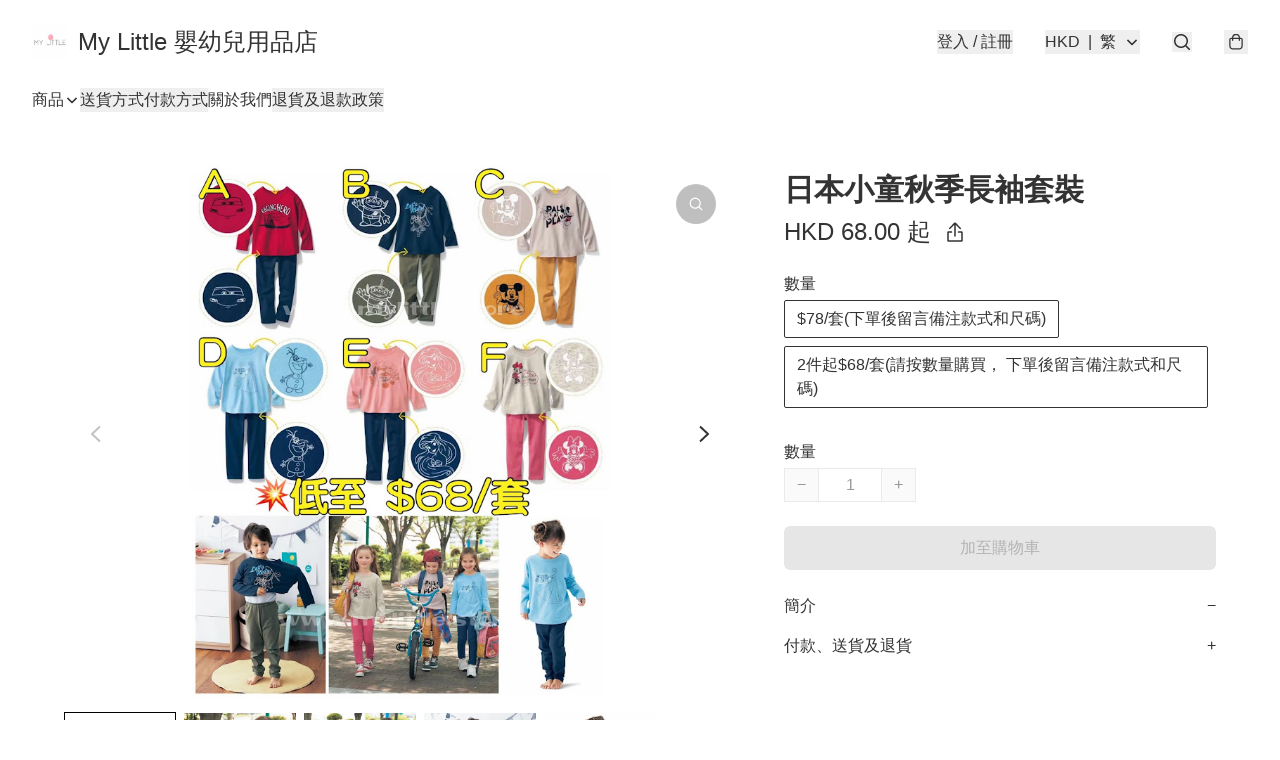

--- FILE ---
content_type: application/javascript
request_url: https://www.mylittle.store/fb_pixel_page_view
body_size: -312
content:
(function initFBQ(){var fbPixelUserData = {};fbq('init', "1413752722135346", fbPixelUserData, { agent: 'plboutir' });fbq('track', "PageView", {}, { eventID: "81a88c35cfed4f708ff5c75ce4922d90" });}())

--- FILE ---
content_type: text/javascript
request_url: https://static.boutir.com/themes/modern/components/product/bt-product-gallery-hybrid.f104abf.js
body_size: 10333
content:
/*! For license information please see bt-product-gallery-hybrid.f104abf.js.LICENSE.txt */
try{!function(){var e="undefined"!=typeof window?window:"undefined"!=typeof global?global:"undefined"!=typeof globalThis?globalThis:"undefined"!=typeof self?self:{},t=(new e.Error).stack;t&&(e._sentryDebugIds=e._sentryDebugIds||{},e._sentryDebugIds[t]="1fe07be5-6f6f-4ac3-8049-2e568cfdb0b1",e._sentryDebugIdIdentifier="sentry-dbid-1fe07be5-6f6f-4ac3-8049-2e568cfdb0b1")}()}catch(e){}!function(){try{("undefined"!=typeof window?window:"undefined"!=typeof global?global:"undefined"!=typeof globalThis?globalThis:"undefined"!=typeof self?self:{}).SENTRY_RELEASE={id:"2.64.0"}}catch(e){}}(),window._bt.waitFor(["__framework__loaded__","__swiper__loaded__"]).then((()=>{(()=>{var e,t,n,r={1087:(e,t,n)=>{"use strict";function r(e,t){return r=Object.setPrototypeOf?Object.setPrototypeOf.bind():function(e,t){return e.__proto__=t,e},r(e,t)}n.d(t,{A:()=>r})},2474:(e,t,n)=>{"use strict";function r(e){if(void 0===e)throw new ReferenceError("this hasn't been initialised - super() hasn't been called");return e}n.d(t,{A:()=>r})},4686:(e,t,n)=>{var r=n(16699),o=n(70645);e.exports=function e(t,n){function i(e,o,u,a){try{var c=t[e](o),l=c.value;return l instanceof r?n.resolve(l.v).then((function(e){i("next",e,u,a)}),(function(e){i("throw",e,u,a)})):n.resolve(l).then((function(e){c.value=e,u(c)}),(function(e){return i("throw",e,u,a)}))}catch(e){a(e)}}var u;this.next||(o(e.prototype),o(e.prototype,"function"==typeof Symbol&&Symbol.asyncIterator||"@asyncIterator",(function(){return this}))),o(this,"_invoke",(function(e,t,r){function o(){return new n((function(t,n){i(e,r,t,n)}))}return u=u?u.then(o,o):o()}),!0)},e.exports.__esModule=!0,e.exports.default=e.exports},5405:(e,t,n)=>{"use strict";function r(){throw new TypeError("Invalid attempt to destructure non-iterable instance.\nIn order to be iterable, non-array objects must have a [Symbol.iterator]() method.")}n.d(t,{A:()=>r})},14319:e=>{function t(n){return e.exports=t="function"==typeof Symbol&&"symbol"==typeof Symbol.iterator?function(e){return typeof e}:function(e){return e&&"function"==typeof Symbol&&e.constructor===Symbol&&e!==Symbol.prototype?"symbol":typeof e},e.exports.__esModule=!0,e.exports.default=e.exports,t(n)}e.exports=t,e.exports.__esModule=!0,e.exports.default=e.exports},16699:e=>{e.exports=function(e,t){this.v=e,this.k=t},e.exports.__esModule=!0,e.exports.default=e.exports},17048:(e,t,n)=>{var r=n(16699),o=n(95726),i=n(59540),u=n(75800),a=n(4686),c=n(71918),l=n(22696);function s(){"use strict";var t=o(),n=t.m(s),f=(Object.getPrototypeOf?Object.getPrototypeOf(n):n.__proto__).constructor;function p(e){var t="function"==typeof e&&e.constructor;return!!t&&(t===f||"GeneratorFunction"===(t.displayName||t.name))}var d={throw:1,return:2,break:3,continue:3};function y(e){var t,n;return function(r){t||(t={stop:function(){return n(r.a,2)},catch:function(){return r.v},abrupt:function(e,t){return n(r.a,d[e],t)},delegateYield:function(e,o,i){return t.resultName=o,n(r.d,l(e),i)},finish:function(e){return n(r.f,e)}},n=function(e,n,o){r.p=t.prev,r.n=t.next;try{return e(n,o)}finally{t.next=r.n}}),t.resultName&&(t[t.resultName]=r.v,t.resultName=void 0),t.sent=r.v,t.next=r.n;try{return e.call(this,t)}finally{r.p=t.prev,r.n=t.next}}}return(e.exports=s=function(){return{wrap:function(e,n,r,o){return t.w(y(e),n,r,o&&o.reverse())},isGeneratorFunction:p,mark:t.m,awrap:function(e,t){return new r(e,t)},AsyncIterator:a,async:function(e,t,n,r,o){return(p(t)?u:i)(y(e),t,n,r,o)},keys:c,values:l}},e.exports.__esModule=!0,e.exports.default=e.exports)()}e.exports=s,e.exports.__esModule=!0,e.exports.default=e.exports},17545:(e,t,n)=>{"use strict";function r(e){return r="function"==typeof Symbol&&"symbol"==typeof Symbol.iterator?function(e){return typeof e}:function(e){return e&&"function"==typeof Symbol&&e.constructor===Symbol&&e!==Symbol.prototype?"symbol":typeof e},r(e)}n.d(t,{A:()=>r})},20205:(e,t,n)=>{"use strict";n.d(t,{A:()=>i});var r=n(17545),o=n(79824);function i(e){var t=(0,o.A)(e,"string");return"symbol"==(0,r.A)(t)?t:t+""}},22696:(e,t,n)=>{var r=n(14319).default;e.exports=function(e){if(null!=e){var t=e["function"==typeof Symbol&&Symbol.iterator||"@@iterator"],n=0;if(t)return t.call(e);if("function"==typeof e.next)return e;if(!isNaN(e.length))return{next:function(){return e&&n>=e.length&&(e=void 0),{value:e&&e[n++],done:!e}}}}throw new TypeError(r(e)+" is not iterable")},e.exports.__esModule=!0,e.exports.default=e.exports},23171:(e,t,n)=>{"use strict";function r(e,t){var n=null==e?null:"undefined"!=typeof Symbol&&e[Symbol.iterator]||e["@@iterator"];if(null!=n){var r,o,i,u,a=[],c=!0,l=!1;try{if(i=(n=n.call(e)).next,0===t){if(Object(n)!==n)return;c=!1}else for(;!(c=(r=i.call(n)).done)&&(a.push(r.value),a.length!==t);c=!0);}catch(e){l=!0,o=e}finally{try{if(!c&&null!=n.return&&(u=n.return(),Object(u)!==u))return}finally{if(l)throw o}}return a}}n.d(t,{A:()=>r})},24586:(e,t,n)=>{"use strict";n.d(t,{A:()=>o});var r=n(20205);function o(e,t,n){return(t=(0,r.A)(t))in e?Object.defineProperty(e,t,{value:n,enumerable:!0,configurable:!0,writable:!0}):e[t]=n,e}},27985:(e,t,n)=>{"use strict";n.d(t,{A:()=>o});var r=n(86284);function o(e,t){if(e){if("string"==typeof e)return(0,r.A)(e,t);var n={}.toString.call(e).slice(8,-1);return"Object"===n&&e.constructor&&(n=e.constructor.name),"Map"===n||"Set"===n?Array.from(e):"Arguments"===n||/^(?:Ui|I)nt(?:8|16|32)(?:Clamped)?Array$/.test(n)?(0,r.A)(e,t):void 0}}},29296:(e,t,n)=>{"use strict";n.d(t,{A:()=>o});var r=n(1087);function o(e,t){if("function"!=typeof t&&null!==t)throw new TypeError("Super expression must either be null or a function");e.prototype=Object.create(t&&t.prototype,{constructor:{value:e,writable:!0,configurable:!0}}),Object.defineProperty(e,"prototype",{writable:!1}),t&&(0,r.A)(e,t)}},30414:(e,t,n)=>{"use strict";n.d(t,{A:()=>i});var r=n(20205);function o(e,t){for(var n=0;n<t.length;n++){var o=t[n];o.enumerable=o.enumerable||!1,o.configurable=!0,"value"in o&&(o.writable=!0),Object.defineProperty(e,(0,r.A)(o.key),o)}}function i(e,t,n){return t&&o(e.prototype,t),n&&o(e,n),Object.defineProperty(e,"prototype",{writable:!1}),e}},55152:(e,t,n)=>{"use strict";function r(e,t){if(!(e instanceof t))throw new TypeError("Cannot call a class as a function")}n.d(t,{A:()=>r})},58026:(e,t,n)=>{"use strict";var r=n(79082),o=n(86330),i=n(55152),u=n(30414),a=n(95309),c=n(72715),l=n(85018),s=n(29296),f=n(17545),p=n(75799),d=n.n(p);n(6501),n(11875),n(75668),n(7678),n(80630),n(27270),n(37087),n(11011);const y=window._bt;var v,h=n(1971),b=n(66060);n(33873),n(29793),n(47010);"undefined"==typeof WeakRef&&(window.WeakRef=((v=function(){function e(t){(0,i.A)(this,e),e.wm.set(this,t)}return(0,u.A)(e,[{key:"deref",value:function(){return e.wm.get(this)}}])}()).wm=new WeakMap,v));window.__context_root_attached||(window.__context_root_attached=!0,(new b.aU).attach(document.documentElement));var m=(0,b.q6)("product"),w=n(64619);function g(e,t){if(null==e)return{};var n,r,o=function(e,t){if(null==e)return{};var n={};for(var r in e)if({}.hasOwnProperty.call(e,r)){if(-1!==t.indexOf(r))continue;n[r]=e[r]}return n}(e,t);if(Object.getOwnPropertySymbols){var i=Object.getOwnPropertySymbols(e);for(r=0;r<i.length;r++)n=i[r],-1===t.indexOf(n)&&{}.propertyIsEnumerable.call(e,n)&&(o[n]=e[n])}return o}var O,A=n(24586);n(58070),n(97107),n(38909),n(5305),n(79620),n(18981),n(69375),n(48605),n(82438),n(12266),n(57327),n(50020),n(74786),n(48404),n(81909),n(68291),n(85668),n(69033),n(68903),n(21018),n(1415),n(4448),n(58871),n(56539),n(18867),n(73552),new Set,n(16411),n(17403),n(27968),n(98376),n(14293);!function(e){e.AUD="Australian Dollar",e.BRL="Brazilian Real",e.CAD="Canadian Dollar",e.CHF="Swiss Franc",e.CNY="Chinese Yuan",e.CZK="Czech Republic Koruna",e.DKK="Danish Krone",e.EUR="Euro",e.GBP="British Pound",e.HKD="Hong Kong Dollar",e.HUF="Hungarian Forint",e.IDR="Indonesian Rupiah",e.ILS="Israeli New Sheqel",e.INR="Indian rupee",e.JPY="Japanese Yen",e.KRW="South Korean won",e.MMK="Myanmar Kyat",e.MXN="Mexican Peso",e.MYR="Malaysian Ringgit",e.NGN="Nigerian naira",e.NOK="Norwegian Krone",e.NZD="New Zealand Dollar",e.PHP="Philippine Peso",e.PLN="Polish Zloty",e.SEK="Swedish Krona",e.SGD="Singapore Dollar",e.THB="Thai Baht",e.TWD="New Taiwan Dollar",e.USD="U.S. Dollar",e.VND="Vietnamese dong",e.ZAR="South African rand"}(O||(O={}));n(10865),n(86348),n(68803),n(86741),n(62234),n(47748),n(8094),n(87573),n(64727),n(68470),n(69431),n(10568),n(46929);new Map;var x;n(33975);!function(e){e["zh-Hant"]="繁",e["zh-Hans"]="简",e.en="EN",e.ms="BM",e.ina="IND",e.ja="JA",e.ko="KO",e.Thai="TH"}(x||(x={}));_=Object.keys(x),y.langs.length&&(_=y.langs.filter((function(e){return _.includes(e)}))),_.sort((function(e,t){return e===y.default_lang?-1:t===y.default_lang?1:0}));var _,j=function(e){switch(e){case"zh-Hant":return"zh-HK";case"zh-Hans":return"zh";case"ms":return"ms";case"ina":return"id";case"ja":return"ja";case"ko":return"ko";case"Thai":return"th";default:return"en"}},S=j(y.lang);j(y.default_lang),n(72273);function P(e,t){this.v=e,this.k=t}function k(e){var t,n;function r(t,n){try{var i=e[t](n),u=i.value,a=u instanceof P;Promise.resolve(a?u.v:u).then((function(n){if(a){var c="return"===t?"return":"next";if(!u.k||n.done)return r(c,n);n=e[c](n).value}o(i.done?"return":"normal",n)}),(function(e){r("throw",e)}))}catch(e){o("throw",e)}}function o(e,o){switch(e){case"return":t.resolve({value:o,done:!0});break;case"throw":t.reject(o);break;default:t.resolve({value:o,done:!1})}(t=t.next)?r(t.key,t.arg):n=null}this._invoke=function(e,o){return new Promise((function(i,u){var a={key:e,arg:o,resolve:i,reject:u,next:null};n?n=n.next=a:(t=n=a,r(e,o))}))},"function"!=typeof e.return&&(this.return=void 0)}k.prototype["function"==typeof Symbol&&Symbol.asyncIterator||"@@asyncIterator"]=function(){return this},k.prototype.next=function(e){return this._invoke("next",e)},k.prototype.throw=function(e){return this._invoke("throw",e)},k.prototype.return=function(e){return this._invoke("return",e)};n(38434);var R=function(){var e=(0,o.A)(d().mark((function e(t,n){return d().wrap((function(e){for(;;)switch(e.prev=e.next){case 0:if(y.tOta.resolved){e.next=1;break}return e.next=1,y.tOta.loadRelation(S);case 1:if(y.tOta.resolved){e.next=2;break}return e.next=2,y.tOta.loadStatic();case 2:return e.abrupt("return",(0,y.tCore)(t,n));case 3:case"end":return e.stop()}}),e)})));return function(t,n){return e.apply(this,arguments)}}();n(91321),n(34147),n(56569);var E=(0,b.q6)("me");function M(e,t){var n=Object.keys(e);if(Object.getOwnPropertySymbols){var r=Object.getOwnPropertySymbols(e);t&&(r=r.filter((function(t){return Object.getOwnPropertyDescriptor(e,t).enumerable}))),n.push.apply(n,r)}return n}function T(e){for(var t=1;t<arguments.length;t++){var n=null!=arguments[t]?arguments[t]:{};t%2?M(Object(n),!0).forEach((function(t){(0,A.A)(e,t,n[t])})):Object.getOwnPropertyDescriptors?Object.defineProperties(e,Object.getOwnPropertyDescriptors(n)):M(Object(n)).forEach((function(t){Object.defineProperty(e,t,Object.getOwnPropertyDescriptor(n,t))}))}return e}var C=function(e){var t;return null!==(t=e.order.line_items)&&void 0!==t&&t.length&&(e.order.line_items=e.order.line_items.map((function(e,t){return T(T({},e),{},{index:t})}))),e},D=function(){var e=(0,o.A)(d().mark((function e(t){return d().wrap((function(e){for(;;)switch(e.prev=e.next){case 0:return e.abrupt("return",(0,y.post)("/apis/storefront/orders",{step:0,line_items:t.map((function(e){return{product_id:e.product_id,variant_id:e.variant_id,type:e.type,quantity:e.quantity,campaign_id:e.campaign_id}})),customer:{language:y.lang,timezone:Intl.DateTimeFormat().resolvedOptions().timeZone}}).catch((function(e){return e})).then(C));case 1:case"end":return e.stop()}}),e)})));return function(t){return e.apply(this,arguments)}}(),B=["fb_pixel_events","errors"];function I(e,t){var n=Object.keys(e);if(Object.getOwnPropertySymbols){var r=Object.getOwnPropertySymbols(e);t&&(r=r.filter((function(t){return Object.getOwnPropertyDescriptor(e,t).enumerable}))),n.push.apply(n,r)}return n}function L(e){for(var t=1;t<arguments.length;t++){var n=null!=arguments[t]?arguments[t]:{};t%2?I(Object(n),!0).forEach((function(t){(0,A.A)(e,t,n[t])})):Object.getOwnPropertyDescriptors?Object.defineProperties(e,Object.getOwnPropertyDescriptors(n)):I(Object(n)).forEach((function(t){Object.defineProperty(e,t,Object.getOwnPropertyDescriptor(n,t))}))}return e}function N(){try{var e=!Boolean.prototype.valueOf.call(Reflect.construct(Boolean,[],(function(){})))}catch(e){}return(N=function(){return!!e})()}var F=function(e,t,n,r){var o,i=arguments.length,u=i<3?t:null===r?r=Object.getOwnPropertyDescriptor(t,n):r;if("object"===("undefined"==typeof Reflect?"undefined":(0,f.A)(Reflect))&&"function"==typeof Reflect.decorate)u=Reflect.decorate(e,t,n,r);else for(var a=e.length-1;a>=0;a--)(o=e[a])&&(u=(i<3?o(u):i>3?o(t,n,u):o(t,n))||u);return i>3&&u&&Object.defineProperty(t,n,u),u},H=function(e,t){if("object"===("undefined"==typeof Reflect?"undefined":(0,f.A)(Reflect))&&"function"==typeof Reflect.metadata)return Reflect.metadata(e,t)},z=function(e){var t=function(e){function t(){return(0,i.A)(this,t),function(e,t,n){return t=(0,c.A)(t),(0,a.A)(e,N()?Reflect.construct(t,n||[],(0,c.A)(e).constructor):t.apply(e,n))}(this,t,arguments)}return(0,s.A)(t,e),(0,u.A)(t,[{key:"setMeState",value:function(e){var t,n=arguments.length>1&&void 0!==arguments[1]&&arguments[1];null===(t=this.me)||void 0===t||t.setState(e,n)}},{key:"updateLineItems",value:(n=(0,o.A)(d().mark((function e(t,n){var o,i,u,a,c,l,s,f,p,y,v,h,b;return d().wrap((function(e){for(;;)switch(e.prev=e.next){case 0:if(!(new Set(t.filter((function(e){return!!e.storage_type})).map((function(e){return e.storage_type}))).size>1)){e.next=2;break}return v=Error,e.next=1,R("LineItemMixedStorageTypes");case 1:throw h=e.sent,new v(h);case 2:return n?this.setMeState({isFetching:!0,order:L(L({},this.me.order),{},{line_items:t})}):this.setMeState({isFetching:!0}),o=t.reduce((function(e,t){return t.variant_id?e[0].push(t):e[1].push(t),e}),[[],[]]),i=(0,r.A)(o,2),u=i[0],a=i[1],e.prev=3,e.next=4,D(u);case 4:return l=e.sent,s=l.fb_pixel_events,f=l.errors,p=void 0===f?[]:f,y=g(l,B),(c=y.order.line_items).push.apply(c,(0,w.A)(a)),this.setMeState(L(L({},y),{},{errors:p,isFetching:!1})),e.abrupt("return",{errors:p,fb_pixel_events:s});case 5:throw e.prev=5,b=e.catch(3),this.setMeState({isFetching:!1}),b;case 6:case"end":return e.stop()}}),e,this,[[3,5]])}))),function(e,t){return n.apply(this,arguments)})}]);var n}(e);return F([(0,b.Fg)({context:E,subscribe:!0}),(0,h.MZ)({attribute:!1}),H("design:type",Object)],t.prototype,"me",void 0),t};function K(){try{var e=!Boolean.prototype.valueOf.call(Reflect.construct(Boolean,[],(function(){})))}catch(e){}return(K=function(){return!!e})()}var Z=function(e,t,n,r){var o,i=arguments.length,u=i<3?t:null===r?r=Object.getOwnPropertyDescriptor(t,n):r;if("object"===("undefined"==typeof Reflect?"undefined":(0,f.A)(Reflect))&&"function"==typeof Reflect.decorate)u=Reflect.decorate(e,t,n,r);else for(var a=e.length-1;a>=0;a--)(o=e[a])&&(u=(i<3?o(u):i>3?o(t,n,u):o(t,n))||u);return i>3&&u&&Object.defineProperty(t,n,u),u},G=function(e,t){if("object"===("undefined"==typeof Reflect?"undefined":(0,f.A)(Reflect))&&"function"==typeof Reflect.metadata)return Reflect.metadata(e,t)},U=(n(39428),function(e){var t=function(e){var t,n=null!==(t=e.match(/^.*(?:youtu.be\/|v\/|u\/\w\/|embed\/|watch\?v=|&v=)([^#&?]*).*/))&&void 0!==t?t:[],o=(0,r.A)(n,2)[1];return 11===(null==o?void 0:o.length)?o:null}(e);return t?"https://www.youtube.com/embed/".concat(t):null}),V=function(e){var t=U(e);return t?'<iframe src="'.concat(t,'?autoplay=1" title="YouTube video player" frameborder="0" allow="accelerometer; autoplay; clipboard-write; encrypted-media; gyroscope; picture-in-picture; web-share" allowfullscreen></iframe>'):""},q=n(40973),Y=n(21168);function W(){try{var e=!Boolean.prototype.valueOf.call(Reflect.construct(Boolean,[],(function(){})))}catch(e){}return(W=function(){return!!e})()}var J=function(e){function t(){return(0,i.A)(this,t),function(e,t,n){return t=(0,c.A)(t),(0,a.A)(e,W()?Reflect.construct(t,n||[],(0,c.A)(e).constructor):t.apply(e,n))}(this,t,arguments)}return(0,s.A)(t,e),(0,u.A)(t,[{key:"createRenderRoot",value:function(){return this}}])}(n(83654).WF);function X(){try{var e=!Boolean.prototype.valueOf.call(Reflect.construct(Boolean,[],(function(){})))}catch(e){}return(X=function(){return!!e})()}function $(e,t,n,r){var o=(0,l.A)((0,c.A)(1&r?e.prototype:e),t,n);return 2&r&&"function"==typeof o?function(e){return o.apply(n,e)}:o}var Q=function(e,t,n,r){var o,i=arguments.length,u=i<3?t:null===r?r=Object.getOwnPropertyDescriptor(t,n):r;if("object"===("undefined"==typeof Reflect?"undefined":(0,f.A)(Reflect))&&"function"==typeof Reflect.decorate)u=Reflect.decorate(e,t,n,r);else for(var a=e.length-1;a>=0;a--)(o=e[a])&&(u=(i<3?o(u):i>3?o(t,n,u):o(t,n))||u);return i>3&&u&&Object.defineProperty(t,n,u),u},ee=function(e,t){if("object"===("undefined"==typeof Reflect?"undefined":(0,f.A)(Reflect))&&"function"==typeof Reflect.metadata)return Reflect.metadata(e,t)},te=function(e){function t(){var e;return(0,i.A)(this,t),e=function(e,t,n){return t=(0,c.A)(t),(0,a.A)(e,X()?Reflect.construct(t,n||[],(0,c.A)(e).constructor):t.apply(e,n))}(this,t,arguments),e.handleSlideChange=function(e){},e}return(0,s.A)(t,e),(0,u.A)(t,[{key:"connectedCallback",value:function(){$(t,"connectedCallback",this,3)([]),this.initSwiper()}},{key:"initSwiper",value:function(){var e=this.getMatchedIndex(Array.from(this.swiperCarouselEl.querySelectorAll(".swiper-slide")));this.thumbsSwiper=new q.A(this.swiperThumbsEl,{slidesPerView:"auto",freeMode:!0,initialSlide:-1===e?0:e}),this.carouselSwiper=new q.A(this.swiperCarouselEl,{modules:[Y.Vx,Y.WO,Y.GP],spaceBetween:1,initialSlide:-1===e?0:e,navigation:{addIcons:!1,prevEl:this.swiperButtonPrevEl,nextEl:this.swiperButtonNextEl},thumbs:{swiper:this.thumbsSwiper},zoom:!0,on:{afterInit:this.handleSlideChange,slideChange:this.handleSlideChange}})}},{key:"disconnectedCallback",value:function(){var e,n;$(t,"disconnectedCallback",this,3)([]),null===(e=this.thumbsSwiper)||void 0===e||e.destroy(),null===(n=this.carouselSwiper)||void 0===n||n.destroy()}},{key:"getMatchedIndex",value:function(e){return-1}}])}(J);function ne(){try{var e=!Boolean.prototype.valueOf.call(Reflect.construct(Boolean,[],(function(){})))}catch(e){}return(ne=function(){return!!e})()}function re(e,t,n,r){var o=(0,l.A)((0,c.A)(1&r?e.prototype:e),t,n);return 2&r&&"function"==typeof o?function(e){return o.apply(n,e)}:o}Q([(0,h.P)(".swiper-carousel"),ee("design:type",HTMLDivElement)],te.prototype,"swiperCarouselEl",void 0),Q([(0,h.P)(".swiper-thumbs"),ee("design:type",HTMLDivElement)],te.prototype,"swiperThumbsEl",void 0),Q([(0,h.P)(".swiper-pagination"),ee("design:type",HTMLDivElement)],te.prototype,"swiperPaginationEl",void 0),Q([(0,h.P)(".swiper-button-prev"),ee("design:type",HTMLDivElement)],te.prototype,"swiperButtonPrevEl",void 0),Q([(0,h.P)(".swiper-button-next"),ee("design:type",HTMLDivElement)],te.prototype,"swiperButtonNextEl",void 0);var oe,ie=function(e,t,n,r){var o,i=arguments.length,u=i<3?t:null===r?r=Object.getOwnPropertyDescriptor(t,n):r;if("object"===("undefined"==typeof Reflect?"undefined":(0,f.A)(Reflect))&&"function"==typeof Reflect.decorate)u=Reflect.decorate(e,t,n,r);else for(var a=e.length-1;a>=0;a--)(o=e[a])&&(u=(i<3?o(u):i>3?o(t,n,u):o(t,n))||u);return i>3&&u&&Object.defineProperty(t,n,u),u},ue=function(e,t){if("object"===("undefined"==typeof Reflect?"undefined":(0,f.A)(Reflect))&&"function"==typeof Reflect.metadata)return Reflect.metadata(e,t)},ae=function(e){function t(){var e;return(0,i.A)(this,t),e=function(e,t,n){return t=(0,c.A)(t),(0,a.A)(e,ne()?Reflect.construct(t,n||[],(0,c.A)(e).constructor):t.apply(e,n))}(this,t,arguments),e.isZoomIn=!1,e.videoUrl="",e.isVideoPlaying=!1,e.waitForSentinel=(0,y.waitFor)([function(){var t;return null!==(t=e.querySelector('[data-role="sentinel"]'))&&void 0!==t?t:void 0}]),e.waitForSlides=(0,y.waitFor)([function(){var t;return null===(t=e.carouselSwiper)||void 0===t?void 0:t.slides}]),e.handleZoomClick=function(){e.isZoomIn=!0},e.handleCloseClick=function(){e.isZoomIn=!1},e.handlePlayClick=function(){e.isVideoPlaying=!0},e.handleSlideChange=function(t){var n,r=t.slides[t.activeIndex];e.videoUrl=null!==(n=r.dataset.video)&&void 0!==n?n:"",e.isVideoPlaying=!1},e}return(0,s.A)(t,e),(0,u.A)(t,[{key:"connectedCallback",value:function(){var e=this;this.waitForSentinel.then((function(){var n,r,o;re(t,"connectedCallback",e,3)([]),null===(n=e.zoomBtn)||void 0===n||n.addEventListener("click",e.handleZoomClick),null===(r=e.closeBtn)||void 0===r||r.addEventListener("click",e.handleCloseClick),null===(o=e.playBtn)||void 0===o||o.addEventListener("click",e.handlePlayClick)}))}},{key:"disconnectedCallback",value:function(){var e,n,r;re(t,"disconnectedCallback",this,3)([]),null===(e=this.zoomBtn)||void 0===e||e.removeEventListener("click",this.handleZoomClick),null===(n=this.closeBtn)||void 0===n||n.removeEventListener("click",this.handleCloseClick),null===(r=this.playBtn)||void 0===r||r.removeEventListener("click",this.handlePlayClick)}},{key:"updated",value:(n=(0,o.A)(d().mark((function e(t){var n,r,o,i,u,a,c,l,s,f,p,y;return d().wrap((function(e){for(;;)switch(e.prev=e.next){case 0:return e.next=1,this.waitForSlides;case 1:t.get("product")?-1!==(n=this.getMatchedIndex(Array.from(this.carouselSwiper.slides)))&&(null===(r=this.carouselSwiper)||void 0===r||r.slideTo(n),null===(o=this.thumbsSwiper)||void 0===o||o.slideTo(n)):(c=this.isZoomIn,l=this.isVideoPlaying,s=this.videoUrl,null===(i=this.zoomBtn)||void 0===i||i.classList.toggle("hidden",c),null===(u=this.closeBtn)||void 0===u||u.classList.toggle("hidden",!c),null===(a=this.playBtn)||void 0===a||a.classList.toggle("hidden",!s||l),f=["!fixed","inset-0","!z-30","bt-backdrop","swiper-fullscreen"],c?(document.body.classList.add("overflow-hidden"),(p=this.swiperCarouselEl.classList).add.apply(p,f)):(document.body.classList.remove("overflow-hidden"),(y=this.swiperCarouselEl.classList).remove.apply(y,f)),this.videoPlayer&&(this.videoPlayer.innerHTML=s&&l?'<div class="aspect-h-9 aspect-w-16 w-full pointer-events-auto">\n                '.concat(V(s),"\n              </div>"):""));case 2:case"end":return e.stop()}}),e,this)}))),function(e){return n.apply(this,arguments)})},{key:"getMatchedIndex",value:function(e){var t;if(null===(t=this.product)||void 0===t||!t.selectedOption)return-1;var n=this.product.selectedOption,o=(0,r.A)(n.item_photos,1)[0],i=(0,r.A)(n.youtube_videos,1)[0];return i?e.findIndex((function(e){return e.dataset.video===i.youtubeUrl})):o?e.findIndex((function(e){return e.dataset.image===o})):-1}}]);var n}((oe=function(e){function t(){return(0,i.A)(this,t),function(e,t,n){return t=(0,c.A)(t),(0,a.A)(e,K()?Reflect.construct(t,n||[],(0,c.A)(e).constructor):t.apply(e,n))}(this,t,arguments)}return(0,s.A)(t,e),(0,u.A)(t,[{key:"setState",value:function(e){this.product.setState(e)}}])}(z(te)),Z([(0,b.Fg)({context:m,subscribe:!0}),(0,h.MZ)({attribute:!1}),G("design:type",Object)],oe.prototype,"product",void 0),oe));ie([(0,h.P)(".video-player"),ue("design:type",HTMLDivElement)],ae.prototype,"videoPlayer",void 0),ie([(0,h.P)(".button-zoom"),ue("design:type",HTMLButtonElement)],ae.prototype,"zoomBtn",void 0),ie([(0,h.P)(".button-close"),ue("design:type",HTMLButtonElement)],ae.prototype,"closeBtn",void 0),ie([(0,h.P)(".button-play"),ue("design:type",HTMLButtonElement)],ae.prototype,"playBtn",void 0),ie([(0,h.wk)(),ue("design:type",Object)],ae.prototype,"isZoomIn",void 0),ie([(0,h.wk)(),ue("design:type",Object)],ae.prototype,"videoUrl",void 0),ie([(0,h.wk)(),ue("design:type",Object)],ae.prototype,"isVideoPlaying",void 0),ae=ie([(0,h.EM)("bt-product-gallery-hybrid")],ae)},59540:(e,t,n)=>{var r=n(75800);e.exports=function(e,t,n,o,i){var u=r(e,t,n,o,i);return u.next().then((function(e){return e.done?e.value:u.next()}))},e.exports.__esModule=!0,e.exports.default=e.exports},64619:(e,t,n)=>{"use strict";n.d(t,{A:()=>i});var r=n(86284);var o=n(27985);function i(e){return function(e){if(Array.isArray(e))return(0,r.A)(e)}(e)||function(e){if("undefined"!=typeof Symbol&&null!=e[Symbol.iterator]||null!=e["@@iterator"])return Array.from(e)}(e)||(0,o.A)(e)||function(){throw new TypeError("Invalid attempt to spread non-iterable instance.\nIn order to be iterable, non-array objects must have a [Symbol.iterator]() method.")}()}},70645:e=>{function t(n,r,o,i){var u=Object.defineProperty;try{u({},"",{})}catch(n){u=0}e.exports=t=function(e,n,r,o){function i(n,r){t(e,n,(function(e){return this._invoke(n,r,e)}))}n?u?u(e,n,{value:r,enumerable:!o,configurable:!o,writable:!o}):e[n]=r:(i("next",0),i("throw",1),i("return",2))},e.exports.__esModule=!0,e.exports.default=e.exports,t(n,r,o,i)}e.exports=t,e.exports.__esModule=!0,e.exports.default=e.exports},71918:e=>{e.exports=function(e){var t=Object(e),n=[];for(var r in t)n.unshift(r);return function e(){for(;n.length;)if((r=n.pop())in t)return e.value=r,e.done=!1,e;return e.done=!0,e}},e.exports.__esModule=!0,e.exports.default=e.exports},72715:(e,t,n)=>{"use strict";function r(e){return r=Object.setPrototypeOf?Object.getPrototypeOf.bind():function(e){return e.__proto__||Object.getPrototypeOf(e)},r(e)}n.d(t,{A:()=>r})},75799:(e,t,n)=>{var r=n(17048)();e.exports=r;try{regeneratorRuntime=r}catch(e){"object"==typeof globalThis?globalThis.regeneratorRuntime=r:Function("r","regeneratorRuntime = r")(r)}},75800:(e,t,n)=>{var r=n(95726),o=n(4686);e.exports=function(e,t,n,i,u){return new o(r().w(e,t,n,i),u||Promise)},e.exports.__esModule=!0,e.exports.default=e.exports},79082:(e,t,n)=>{"use strict";n.d(t,{A:()=>a});var r=n(96488),o=n(23171),i=n(27985),u=n(5405);function a(e,t){return(0,r.A)(e)||(0,o.A)(e,t)||(0,i.A)(e,t)||(0,u.A)()}},79824:(e,t,n)=>{"use strict";n.d(t,{A:()=>o});var r=n(17545);function o(e,t){if("object"!=(0,r.A)(e)||!e)return e;var n=e[Symbol.toPrimitive];if(void 0!==n){var o=n.call(e,t||"default");if("object"!=(0,r.A)(o))return o;throw new TypeError("@@toPrimitive must return a primitive value.")}return("string"===t?String:Number)(e)}},82779:(e,t,n)=>{"use strict";n.d(t,{A:()=>u});var r=n(72715),o=n(1087);function i(){try{var e=!Boolean.prototype.valueOf.call(Reflect.construct(Boolean,[],(function(){})))}catch(e){}return(i=function(){return!!e})()}function u(e){var t="function"==typeof Map?new Map:void 0;return u=function(e){if(null===e||!function(e){try{return-1!==Function.toString.call(e).indexOf("[native code]")}catch(t){return"function"==typeof e}}(e))return e;if("function"!=typeof e)throw new TypeError("Super expression must either be null or a function");if(void 0!==t){if(t.has(e))return t.get(e);t.set(e,n)}function n(){return function(e,t,n){if(i())return Reflect.construct.apply(null,arguments);var r=[null];r.push.apply(r,t);var u=new(e.bind.apply(e,r));return n&&(0,o.A)(u,n.prototype),u}(e,arguments,(0,r.A)(this).constructor)}return n.prototype=Object.create(e.prototype,{constructor:{value:n,enumerable:!1,writable:!0,configurable:!0}}),(0,o.A)(n,e)},u(e)}},85018:(e,t,n)=>{"use strict";n.d(t,{A:()=>o});var r=n(72715);function o(){return o="undefined"!=typeof Reflect&&Reflect.get?Reflect.get.bind():function(e,t,n){var o=function(e,t){for(;!{}.hasOwnProperty.call(e,t)&&null!==(e=(0,r.A)(e)););return e}(e,t);if(o){var i=Object.getOwnPropertyDescriptor(o,t);return i.get?i.get.call(arguments.length<3?e:n):i.value}},o.apply(null,arguments)}},86284:(e,t,n)=>{"use strict";function r(e,t){(null==t||t>e.length)&&(t=e.length);for(var n=0,r=Array(t);n<t;n++)r[n]=e[n];return r}n.d(t,{A:()=>r})},86330:(e,t,n)=>{"use strict";function r(e,t,n,r,o,i,u){try{var a=e[i](u),c=a.value}catch(e){return void n(e)}a.done?t(c):Promise.resolve(c).then(r,o)}function o(e){return function(){var t=this,n=arguments;return new Promise((function(o,i){var u=e.apply(t,n);function a(e){r(u,o,i,a,c,"next",e)}function c(e){r(u,o,i,a,c,"throw",e)}a(void 0)}))}}n.d(t,{A:()=>o})},95309:(e,t,n)=>{"use strict";n.d(t,{A:()=>i});var r=n(17545),o=n(2474);function i(e,t){if(t&&("object"==(0,r.A)(t)||"function"==typeof t))return t;if(void 0!==t)throw new TypeError("Derived constructors may only return object or undefined");return(0,o.A)(e)}},95726:(e,t,n)=>{var r=n(70645);function o(){var t,n,i="function"==typeof Symbol?Symbol:{},u=i.iterator||"@@iterator",a=i.toStringTag||"@@toStringTag";function c(e,o,i,u){var a=o&&o.prototype instanceof s?o:s,c=Object.create(a.prototype);return r(c,"_invoke",function(e,r,o){var i,u,a,c=0,s=o||[],f=!1,p={p:0,n:0,v:t,a:d,f:d.bind(t,4),d:function(e,n){return i=e,u=0,a=t,p.n=n,l}};function d(e,r){for(u=e,a=r,n=0;!f&&c&&!o&&n<s.length;n++){var o,i=s[n],d=p.p,y=i[2];e>3?(o=y===r)&&(a=i[(u=i[4])?5:(u=3,3)],i[4]=i[5]=t):i[0]<=d&&((o=e<2&&d<i[1])?(u=0,p.v=r,p.n=i[1]):d<y&&(o=e<3||i[0]>r||r>y)&&(i[4]=e,i[5]=r,p.n=y,u=0))}if(o||e>1)return l;throw f=!0,r}return function(o,s,y){if(c>1)throw TypeError("Generator is already running");for(f&&1===s&&d(s,y),u=s,a=y;(n=u<2?t:a)||!f;){i||(u?u<3?(u>1&&(p.n=-1),d(u,a)):p.n=a:p.v=a);try{if(c=2,i){if(u||(o="next"),n=i[o]){if(!(n=n.call(i,a)))throw TypeError("iterator result is not an object");if(!n.done)return n;a=n.value,u<2&&(u=0)}else 1===u&&(n=i.return)&&n.call(i),u<2&&(a=TypeError("The iterator does not provide a '"+o+"' method"),u=1);i=t}else if((n=(f=p.n<0)?a:e.call(r,p))!==l)break}catch(e){i=t,u=1,a=e}finally{c=1}}return{value:n,done:f}}}(e,i,u),!0),c}var l={};function s(){}function f(){}function p(){}n=Object.getPrototypeOf;var d=[][u]?n(n([][u]())):(r(n={},u,(function(){return this})),n),y=p.prototype=s.prototype=Object.create(d);function v(e){return Object.setPrototypeOf?Object.setPrototypeOf(e,p):(e.__proto__=p,r(e,a,"GeneratorFunction")),e.prototype=Object.create(y),e}return f.prototype=p,r(y,"constructor",p),r(p,"constructor",f),f.displayName="GeneratorFunction",r(p,a,"GeneratorFunction"),r(y),r(y,a,"Generator"),r(y,u,(function(){return this})),r(y,"toString",(function(){return"[object Generator]"})),(e.exports=o=function(){return{w:c,m:v}},e.exports.__esModule=!0,e.exports.default=e.exports)()}e.exports=o,e.exports.__esModule=!0,e.exports.default=e.exports},96488:(e,t,n)=>{"use strict";function r(e){if(Array.isArray(e))return e}n.d(t,{A:()=>r})}},o={};function i(e){var t=o[e];if(void 0!==t)return t.exports;var n=o[e]={exports:{}};return r[e].call(n.exports,n,n.exports,i),n.exports}i.m=r,e=[],i.O=(t,n,r,o)=>{if(!n){var u=1/0;for(s=0;s<e.length;s++){for(var[n,r,o]=e[s],a=!0,c=0;c<n.length;c++)(!1&o||u>=o)&&Object.keys(i.O).every((e=>i.O[e](n[c])))?n.splice(c--,1):(a=!1,o<u&&(u=o));if(a){e.splice(s--,1);var l=r();void 0!==l&&(t=l)}}return t}o=o||0;for(var s=e.length;s>0&&e[s-1][2]>o;s--)e[s]=e[s-1];e[s]=[n,r,o]},i.n=e=>{var t=e&&e.__esModule?()=>e.default:()=>e;return i.d(t,{a:t}),t},i.d=(e,t)=>{for(var n in t)i.o(t,n)&&!i.o(e,n)&&Object.defineProperty(e,n,{enumerable:!0,get:t[n]})},i.f={},i.e=e=>Promise.all(Object.keys(i.f).reduce(((t,n)=>(i.f[n](e,t),t)),[])),i.u=e=>e+".9821fa8.js",i.miniCssF=e=>{},i.g=function(){if("object"==typeof globalThis)return globalThis;try{return this||new Function("return this")()}catch(e){if("object"==typeof window)return window}}(),i.o=(e,t)=>Object.prototype.hasOwnProperty.call(e,t),t={},n="modern:",i.l=(e,r,o,u)=>{if(t[e])t[e].push(r);else{var a,c;if(void 0!==o)for(var l=document.getElementsByTagName("script"),s=0;s<l.length;s++){var f=l[s];if(f.getAttribute("src")==e||f.getAttribute("data-webpack")==n+o){a=f;break}}a||(c=!0,(a=document.createElement("script")).charset="utf-8",a.timeout=120,i.nc&&a.setAttribute("nonce",i.nc),a.setAttribute("data-webpack",n+o),a.src=e),t[e]=[r];var p=(n,r)=>{a.onerror=a.onload=null,clearTimeout(d);var o=t[e];if(delete t[e],a.parentNode&&a.parentNode.removeChild(a),o&&o.forEach((e=>e(r))),n)return n(r)},d=setTimeout(p.bind(null,void 0,{type:"timeout",target:a}),12e4);a.onerror=p.bind(null,a.onerror),a.onload=p.bind(null,a.onload),c&&document.head.appendChild(a)}},i.r=e=>{"undefined"!=typeof Symbol&&Symbol.toStringTag&&Object.defineProperty(e,Symbol.toStringTag,{value:"Module"}),Object.defineProperty(e,"__esModule",{value:!0})},i.j=4258,i.p="/themes/modern/static/",(()=>{var e={4258:0};i.f.j=(t,n)=>{var r=i.o(e,t)?e[t]:void 0;if(0!==r)if(r)n.push(r[2]);else{var o=new Promise(((n,o)=>r=e[t]=[n,o]));n.push(r[2]=o);var u=i.p+i.u(t),a=new Error;i.l(u,(n=>{if(i.o(e,t)&&(0!==(r=e[t])&&(e[t]=void 0),r)){var o=n&&("load"===n.type?"missing":n.type),u=n&&n.target&&n.target.src;a.message="Loading chunk "+t+" failed.\n("+o+": "+u+")",a.name="ChunkLoadError",a.type=o,a.request=u,r[1](a)}}),"chunk-"+t,t)}},i.O.j=t=>0===e[t];var t=(t,n)=>{var r,o,[u,a,c]=n,l=0;if(u.some((t=>0!==e[t]))){for(r in a)i.o(a,r)&&(i.m[r]=a[r]);if(c)var s=c(i)}for(t&&t(n);l<u.length;l++)o=u[l],i.o(e,o)&&e[o]&&e[o][0](),e[o]=0;return i.O(s)},n=self.webpackChunkmodern=self.webpackChunkmodern||[];n.forEach(t.bind(null,0)),n.push=t.bind(null,n.push.bind(n))})();var u=i.O(void 0,[8538,6593,9360],(()=>i(58026)));u=i.O(u)})()}));